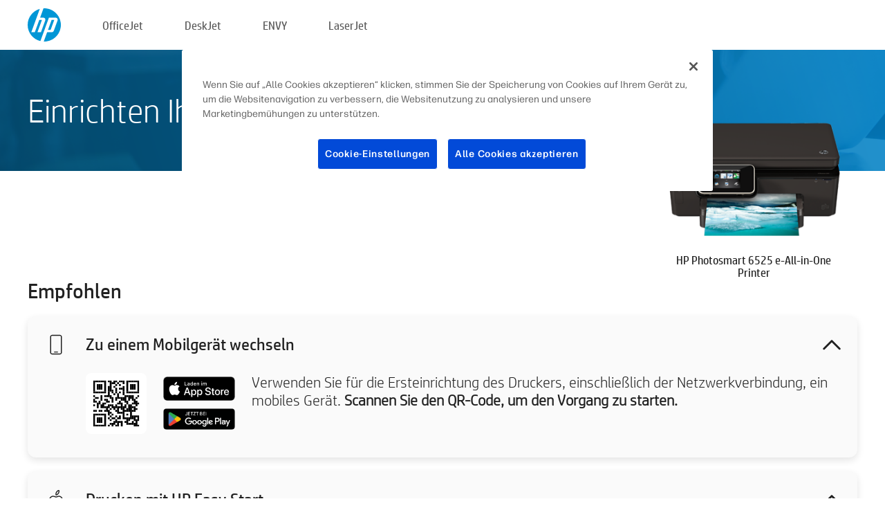

--- FILE ---
content_type: text/html;charset=UTF-8
request_url: https://www.123.hp.com/de/de/devices/ps6525;jsessionid=42B3673741BD6A939E6B1CD54B17913C;jsessionid=66C7B2DD0423F0464ED541F1DCFA4B2A;jsessionid=665A47B83B5F70973DE2661C4AC4716A;jsessionid=7980654F93EAABF3C9168FF4411A3E86;jsessionid=FF905D43E6666B3ED5FC652F5313A666;jsessionid=8229A612BA0D00CFC1BA5AD550E22239;jsessionid=7A9AEE24DFC941F4B240C03F94887667
body_size: 6566
content:
<!doctype html>
<html
  country="DE" lang="de" dir="ltr"
>
  <head>
    
    <meta content="IE=edge" http-equiv="X-UA-Compatible" />
    <meta content="hpi" name="company_code" />
    <meta content="IPG" name="bu" />
    <meta content="text/html; charset=UTF-8" http-equiv="Content-Type" />
    <!-- <meta content="Welcome to the simplest way to setup your printer from a computer or mobile device. Easily download software, connect to a network, and print across devices." name="description" /> -->
    <meta name="description" content="Willkommen auf der offiziellen HP® Website zum Einrichten Ihres Druckers.  Laden Sie als Erstes die Software für Ihren neuen Drucker herunter.  Danach können Sie den Drucker mit einem Netzwerk verbinden und geräteübergreifend drucken." />
    <meta content="hpexpnontridion" name="hp_design_version" />
    <meta
      content="hp drivers, hp driver, hp downloads, hp download drivers, hp printer drivers, hp printers drivers, hp scanner drivers, hp printer driver, hp print drivers, hp printer drivers download"
      name="keywords"
    />
    <meta content="support.drivers" name="lifecycle" />
    <meta content="Solutions" name="page_content" />
    <meta content="follow, index" name="robots" />
    <meta content="Segment Neutral" name="segment" />
    <meta name="target_country" content="de" />
    <meta content=" R11849 " name="web_section_id" />
    <meta content="True" name="HandheldFriendly" />
    <meta content="width=device-width, initial-scale=1.0" name="viewport" />

    <!-- CSS  -->
    <link media="screen" rel="stylesheet" href="/resources/assets/css/page/123fontstyles.css" />
    <link media="screen" rel="stylesheet" href="/resources/assets/dist/application.min.css" />
    <link rel="stylesheet" href="/resources/assets/css/vendor/jquery.typeahead.min.css" type="text/css" />

    <!--  JavaScript -->
    <script src="/resources/assets/js/vendor/jquery/jquery-3.7.1.min.js"></script>

    <script defer="defer" src="/resources/assets/js/vendor/jquery/can.jquery.min.js" type="text/javascript"></script>

    <script async src="//www.hp.com/cma/ng/lib/exceptions/privacy-banner.js"></script>
    <script defer="defer" src="/resources/assets/js/page/tooltipster.main.min.js" type="text/javascript"></script>
    <script
      defer="defer"
      src="/resources/assets/js/page/tooltipster.bundle.min.js"
      type="text/javascript"
    ></script>
    <script defer="defer" src="https://www8.hp.com/caas/header-footer/de/de/default/latest.r?contentType=js&amp;hide_country_selector=true" type="text/javascript"></script>
    <script defer="defer" src="/resources/assets/js/vendor/base.min.js" type="text/javascript"></script>
    <script defer="defer" src="/resources/assets/dist/application.min.js" type="text/javascript"></script>

    <script type="text/javascript">
      //UDL Analytics - GTM tag
      (function (w, d, s, l, i) {
        w[l] = w[l] || [];
        w[l].push({
          "gtm.start": new Date().getTime(),
          event: "gtm.js",
        });
        var f = d.getElementsByTagName(s)[0],
          j = d.createElement(s),
          dl = l != "dataLayer" ? "&amp;l=" + l : "";
        j.async = true;
        j.src = "https://www.googletagmanager.com/gtm.js?id=" + i + dl;
        f.parentNode.insertBefore(j, f);
      })(window, document, "script", "dataLayer", "GTM-MZXB4R4");
    </script>
  
    <title>123.hp.com - HP Photosmart 6525 e-All-in-One Printer HP Smart</title>
    <link rel="stylesheet" href="/resources/assets/css/page/flex-design.css" type="text/css" />
    <link rel="stylesheet" href="/resources/assets/css/page/desktop-hp+-windows.css" type="text/css" />
    <link rel="stylesheet" href="/resources/assets/css/page/swls-delay.css" type="text/css" />
    <link rel="stylesheet" href="/resources/assets/css/page/desktop-unified.css" type="text/css" />
    <script defer="defer" src="/resources/assets/js/page/common.js" type="text/javascript"></script>
    <script defer="defer" src="/resources/assets/js/page/flex-design.js" type="text/javascript"></script>
    <script
      defer="defer"
      src="/resources/assets/js/page/desktop-offline-driver.js"
      type="text/javascript"
    ></script>
    <script defer="defer" src="/resources/assets/js/page/desktop-hp+-windows.js" type="text/javascript"></script>
    <script defer="defer" src="/resources/assets/js/page/desktop-unified.js" type="text/javascript"></script>
    <script src="https://cdn.optimizely.com/js/11773710518.js"></script>
    <script type="text/javascript">
      /*<![CDATA[*/
      var printerTroubleshootUrl = "https:\/\/support.hp.com\/printer-setup";
      var printerVideoUrl = "https:\/\/support.hp.com";
      var airPrintSupportUrl = "https:\/\/support.hp.com\/document\/ish_1946968-1947068-16";
      var macVersionSupportUrl = "https:\/\/support.apple.com\/109033";
      var appStoreUrl = "macappstore:\/\/apps.apple.com\/us\/app\/hp-smart\/id1474276998?mt=12";
      var osType = "os x";
      var printerSetupUrl = "https:\/\/support.hp.com\/de-de\/printer-setup";
      var deviceId = "ps6525";
      var deviceName = "HP Photosmart 6525 e-All-in-One Printer";
      var goToHpUrl = "https:\/\/h20180.www2.hp.com\/apps\/Nav?h_product=known\u0026h_client=S-A-10020-1\u0026h_lang=de\u0026h_cc=de\u0026h_pagetype=s-002";
      var localePath = "\/de\/de";
      /*]]>*/
    </script>
    <script type="text/javascript">
      var pageName = "desktop-unified";
      if (deviceId !== "") {
        pageName = pageName + "_" + deviceId.toLowerCase();
      }

      dataLayer.push({
        event: "e_pageView",
        pageNameL5: pageName,
      });
    </script>
  </head>
  <body>
    <div
      class="header-123"
      id="header-123"
    >
      <div class="header-container">
        <div class="hp-logo">
          <a
            href="/de/de/"
            title="123.hp.com – Druckereinrichtung über die offizielle HP® Website"
          >
            <img alt="123.hp.com – Druckereinrichtung über die offizielle HP® Website" src="/resources/assets/img/hp-logo.svg" />
          </a>
        </div>
        <ul class="header-menu">
          <li>
            <a href="/de/de/printers/officejet"
              >OfficeJet</a
            >
          </li>
          <li>
            <a href="/de/de/printers/deskjet"
              >DeskJet</a
            >
          </li>
          <li>
            <a href="/de/de/printers/envy">ENVY</a>
          </li>
          <li>
            <a href="/de/de/printers/laserjet"
              >LaserJet</a
            >
          </li>
        </ul>
      </div>
    </div>
    <div>
      <input id="supportUrl" value="https://h20180.www2.hp.com/apps/Nav?h_product=5271612&amp;h_client=S-A-10020-1&amp;h_lang=de&amp;h_cc=de&amp;h_pagetype=s-002" type="hidden" />
      <input id="languageDirection" value="ltr" type="hidden" />
      <input id="lang" value="de" type="hidden" />
      <input id="hpContact" value="" type="hidden" />
    </div>
    <div id="one23-overlay"></div>
    <main class="vertical">
      <div class="horizontal centered standard-bg">
        <div class="main-content horizontal grow space-between">
          <div class="page-header vertical centered">
            <div>Einrichten Ihres neuen HP Druckers</div>
          </div>
          
        </div>
      </div>
      <div class="hpplus-bg-white horizontal centered">
        <div class="main-content vertical">
          <div class="vertical side-images">
            <div class="printer-container">
              
              <img
                alt="printer"
                class="printer-image"
                src="/resources/printer_images/PS6525/290x245.png"
              />
              <div class="printer-title">HP Photosmart 6525 e-All-in-One Printer</div>
            </div>
          </div>
          <div class="vertical ie-wrap-fix">
            <div class="install-list">
              <div class="list-header">Empfohlen</div>
              
              
              <div class="list-item vertical" id="mobile-card">
                <div class="list-header arrow-header open">
                  <div class="list-header-left">
                    <div class="list-header-icon img-container icon-thin">
                      <img src="/resources/assets/img/mobile.svg" />
                    </div>
                    <div>Zu einem Mobilgerät wechseln</div>
                  </div>
                  <div class="list-header-right">
                    <img src="/resources/assets/img/chevron_down_black.svg" />
                  </div>
                </div>
                <div class="list-content horizontal open">
                  <div class="horizontal">
                    <div class="bordered-qr-code img-container">
                      <img src="/resources/assets/img/123_qr_code.svg" />
                    </div>
                    <div class="vertical appstore-images space-around" id="app-store-images">
                      <img alt="Mac" id="macBadge" src="/resources/assets/img/app_store/ios/de.svg" />
                      <img alt="Android" id="androidBadge" src="/resources/assets/img/app_store/android/de.png" />
                    </div>
                  </div>
                  <div class="vertical ie-wrap-fix">
                    <div class="text-main">Verwenden Sie für die Ersteinrichtung des Druckers, einschließlich der Netzwerkverbindung, ein mobiles Gerät. <b>Scannen Sie den QR-Code, um den Vorgang zu starten.</b></div>
                  </div>
                </div>
              </div>
              <div class="list-item vertical" id="easystart-card">
                <div class="list-header arrow-header open">
                  <div class="list-header-left">
                    <div class="list-header-icon img-container icon-thin">
                      <img src="/resources/assets/img/apple.svg" />
                    </div>
                    <div>Drucken mit HP Easy Start</div>
                  </div>
                  <div class="list-header-right">
                    <img src="/resources/assets/img/chevron_down_black.svg" />
                  </div>
                </div>
                <div class="list-content vertical open">
                  <div>
                    <button
                      class="btn btn-blue"
                      id="easystart-download"
                    >HP Easy Start installieren</button>
                  </div>
                  <div class="text-main">HP Easy Start verbindet den Drucker mit Ihrem Computer, installiert die Druckertreiber und richtet die Scanfunktionen ein (falls vorhanden).</div>
                </div>
              </div>
              
            </div>
            <div class="support-list">
              <div class="support-item troubleshoot">
                <div class="support-header horizontal support-header-printer">
                  <div class="support-header-icon">
                    <img src="/resources/assets/img/support_icon_printer.svg" />
                  </div>
                  <div class="support-note">Benötigen Sie Hilfe bei der Problembehandlung während der Druckereinrichtung?<br> <a id="printer-troubleshoot-url">Einrichtungsprobleme lösen</a></div>
                </div>
              </div>
              <div class="support-item video">
                <div class="support-header horizontal support-header-printer">
                  <div class="support-header-icon">
                    <img src="/resources/assets/img/support_icon_video.svg" />
                  </div>
                  <div class="support-note">Weitere Informationen und Videos zur Einrichtung finden Sie hier:<br> <a id="printer-setup-url">HP Support-Website besuchen</a></div>
                </div>
              </div>
            </div>
          </div>
          <div id="country-selector-container">
      <div
        id="country-selector"
      >
        <i
          id="tooltip-image"
          class="sprite-sheet-flags sprite-flag sprite-flag-de"
        ></i>
        <a class="tooltip country-tooltip" id="tooltip-text">Deutschland</a>
        <div class="down-tooltip" id="country-selector-tooltip" style="left: 0px; bottom: 35px; display: none">
          <div id="supported-countries">
      <div>
        <div>
          <div class="country-selector-header">Wählen Sie Ihren Standort/Ihre Sprache aus</div>
          <table class="country-selector-table">
            <!-- Row 1 -->
            <tr>
              <td id="country-item">
      <div>
        <i
          class="sprite-sheet-flags sprite-flag sprite-flag-au"
        ></i>
        <a
          href="/au/en/devices/ps6525;jsessionid=42B3673741BD6A939E6B1CD54B17913C;jsessionid=66C7B2DD0423F0464ED541F1DCFA4B2A;jsessionid=665A47B83B5F70973DE2661C4AC4716A;jsessionid=7980654F93EAABF3C9168FF4411A3E86;jsessionid=FF905D43E6666B3ED5FC652F5313A666;jsessionid=8229A612BA0D00CFC1BA5AD550E22239;jsessionid=7A9AEE24DFC941F4B240C03F94887667"
          id="au_en"
        >Australia</a>
      </div>
    </td>
              <td id="country-item">
      <div>
        <i
          class="sprite-sheet-flags sprite-flag sprite-flag-in"
        ></i>
        <a
          href="/in/en/devices/ps6525;jsessionid=42B3673741BD6A939E6B1CD54B17913C;jsessionid=66C7B2DD0423F0464ED541F1DCFA4B2A;jsessionid=665A47B83B5F70973DE2661C4AC4716A;jsessionid=7980654F93EAABF3C9168FF4411A3E86;jsessionid=FF905D43E6666B3ED5FC652F5313A666;jsessionid=8229A612BA0D00CFC1BA5AD550E22239;jsessionid=7A9AEE24DFC941F4B240C03F94887667"
          id="in_en"
        >India</a>
      </div>
    </td>
              <td id="country-item">
      <div>
        <i
          class="sprite-sheet-flags sprite-flag sprite-flag-pl"
        ></i>
        <a
          href="/pl/pl/devices/ps6525;jsessionid=42B3673741BD6A939E6B1CD54B17913C;jsessionid=66C7B2DD0423F0464ED541F1DCFA4B2A;jsessionid=665A47B83B5F70973DE2661C4AC4716A;jsessionid=7980654F93EAABF3C9168FF4411A3E86;jsessionid=FF905D43E6666B3ED5FC652F5313A666;jsessionid=8229A612BA0D00CFC1BA5AD550E22239;jsessionid=7A9AEE24DFC941F4B240C03F94887667"
          id="pl_pl"
        >Polska</a>
      </div>
    </td>
              <td id="country-item">
      <div>
        <i
          class="sprite-sheet-flags sprite-flag sprite-flag-us"
        ></i>
        <a
          href="/us/en/devices/ps6525;jsessionid=42B3673741BD6A939E6B1CD54B17913C;jsessionid=66C7B2DD0423F0464ED541F1DCFA4B2A;jsessionid=665A47B83B5F70973DE2661C4AC4716A;jsessionid=7980654F93EAABF3C9168FF4411A3E86;jsessionid=FF905D43E6666B3ED5FC652F5313A666;jsessionid=8229A612BA0D00CFC1BA5AD550E22239;jsessionid=7A9AEE24DFC941F4B240C03F94887667"
          id="us_en"
        >United States</a>
      </div>
    </td>
            </tr>

            <!-- Row 2 -->
            <tr>
              <td id="country-item">
      <div>
        <i
          class="sprite-sheet-flags sprite-flag sprite-flag-at"
        ></i>
        <a
          href="/at/de/devices/ps6525;jsessionid=42B3673741BD6A939E6B1CD54B17913C;jsessionid=66C7B2DD0423F0464ED541F1DCFA4B2A;jsessionid=665A47B83B5F70973DE2661C4AC4716A;jsessionid=7980654F93EAABF3C9168FF4411A3E86;jsessionid=FF905D43E6666B3ED5FC652F5313A666;jsessionid=8229A612BA0D00CFC1BA5AD550E22239;jsessionid=7A9AEE24DFC941F4B240C03F94887667"
          id="at_de"
        >Austria</a>
      </div>
    </td>
              <td id="country-item">
      <div>
        <i
          class="sprite-sheet-flags sprite-flag sprite-flag-ie"
        ></i>
        <a
          href="/ie/en/devices/ps6525;jsessionid=42B3673741BD6A939E6B1CD54B17913C;jsessionid=66C7B2DD0423F0464ED541F1DCFA4B2A;jsessionid=665A47B83B5F70973DE2661C4AC4716A;jsessionid=7980654F93EAABF3C9168FF4411A3E86;jsessionid=FF905D43E6666B3ED5FC652F5313A666;jsessionid=8229A612BA0D00CFC1BA5AD550E22239;jsessionid=7A9AEE24DFC941F4B240C03F94887667"
          id="ie_en"
        >Ireland</a>
      </div>
    </td>
              <td id="country-item">
      <div>
        <i
          class="sprite-sheet-flags sprite-flag sprite-flag-pt"
        ></i>
        <a
          href="/pt/pt/devices/ps6525;jsessionid=42B3673741BD6A939E6B1CD54B17913C;jsessionid=66C7B2DD0423F0464ED541F1DCFA4B2A;jsessionid=665A47B83B5F70973DE2661C4AC4716A;jsessionid=7980654F93EAABF3C9168FF4411A3E86;jsessionid=FF905D43E6666B3ED5FC652F5313A666;jsessionid=8229A612BA0D00CFC1BA5AD550E22239;jsessionid=7A9AEE24DFC941F4B240C03F94887667"
          id="pt_pt"
        >Portugal</a>
      </div>
    </td>
              <td id="country-item">
      <div>
        <i
          class="sprite-sheet-flags sprite-flag sprite-flag-bg"
        ></i>
        <a
          href="/bg/bg/devices/ps6525;jsessionid=42B3673741BD6A939E6B1CD54B17913C;jsessionid=66C7B2DD0423F0464ED541F1DCFA4B2A;jsessionid=665A47B83B5F70973DE2661C4AC4716A;jsessionid=7980654F93EAABF3C9168FF4411A3E86;jsessionid=FF905D43E6666B3ED5FC652F5313A666;jsessionid=8229A612BA0D00CFC1BA5AD550E22239;jsessionid=7A9AEE24DFC941F4B240C03F94887667"
          id="bg_bg"
        >България</a>
      </div>
    </td>
            </tr>

            <!-- Row 3 -->
            <tr>
              <td id="country-item">
      <div>
        <i
          class="sprite-sheet-flags sprite-flag sprite-flag-be"
        ></i>
        <a
          href="/be/nl/devices/ps6525;jsessionid=42B3673741BD6A939E6B1CD54B17913C;jsessionid=66C7B2DD0423F0464ED541F1DCFA4B2A;jsessionid=665A47B83B5F70973DE2661C4AC4716A;jsessionid=7980654F93EAABF3C9168FF4411A3E86;jsessionid=FF905D43E6666B3ED5FC652F5313A666;jsessionid=8229A612BA0D00CFC1BA5AD550E22239;jsessionid=7A9AEE24DFC941F4B240C03F94887667"
          id="be_nl"
        >België</a>
      </div>
    </td>
              <td id="country-item">
      <div>
        <i
          class="sprite-sheet-flags sprite-flag sprite-flag-it"
        ></i>
        <a
          href="/it/it/devices/ps6525;jsessionid=42B3673741BD6A939E6B1CD54B17913C;jsessionid=66C7B2DD0423F0464ED541F1DCFA4B2A;jsessionid=665A47B83B5F70973DE2661C4AC4716A;jsessionid=7980654F93EAABF3C9168FF4411A3E86;jsessionid=FF905D43E6666B3ED5FC652F5313A666;jsessionid=8229A612BA0D00CFC1BA5AD550E22239;jsessionid=7A9AEE24DFC941F4B240C03F94887667"
          id="it_it"
        >Italia</a>
      </div>
    </td>
              <td id="country-item">
      <div>
        <i
          class="sprite-sheet-flags sprite-flag sprite-flag-pr"
        ></i>
        <a
          href="/pr/en/devices/ps6525;jsessionid=42B3673741BD6A939E6B1CD54B17913C;jsessionid=66C7B2DD0423F0464ED541F1DCFA4B2A;jsessionid=665A47B83B5F70973DE2661C4AC4716A;jsessionid=7980654F93EAABF3C9168FF4411A3E86;jsessionid=FF905D43E6666B3ED5FC652F5313A666;jsessionid=8229A612BA0D00CFC1BA5AD550E22239;jsessionid=7A9AEE24DFC941F4B240C03F94887667"
          id="pr_en"
        >Puerto Rico</a>
      </div>
    </td>
              <td id="country-item">
      <div>
        <i
          class="sprite-sheet-flags sprite-flag sprite-flag-gr"
        ></i>
        <a
          href="/gr/el/devices/ps6525;jsessionid=42B3673741BD6A939E6B1CD54B17913C;jsessionid=66C7B2DD0423F0464ED541F1DCFA4B2A;jsessionid=665A47B83B5F70973DE2661C4AC4716A;jsessionid=7980654F93EAABF3C9168FF4411A3E86;jsessionid=FF905D43E6666B3ED5FC652F5313A666;jsessionid=8229A612BA0D00CFC1BA5AD550E22239;jsessionid=7A9AEE24DFC941F4B240C03F94887667"
          id="gr_el"
        >Ελλάδα</a>
      </div>
    </td>
            </tr>

            <!-- Row 4 -->
            <tr>
              <td id="country-item">
      <div>
        <i
          class="sprite-sheet-flags sprite-flag sprite-flag-be"
        ></i>
        <a
          href="/be/fr/devices/ps6525;jsessionid=42B3673741BD6A939E6B1CD54B17913C;jsessionid=66C7B2DD0423F0464ED541F1DCFA4B2A;jsessionid=665A47B83B5F70973DE2661C4AC4716A;jsessionid=7980654F93EAABF3C9168FF4411A3E86;jsessionid=FF905D43E6666B3ED5FC652F5313A666;jsessionid=8229A612BA0D00CFC1BA5AD550E22239;jsessionid=7A9AEE24DFC941F4B240C03F94887667"
          id="be_fr"
        >Belgique</a>
      </div>
    </td>
              <td id="country-item">
      <div>
        <i
          class="sprite-sheet-flags sprite-flag sprite-flag-lv"
        ></i>
        <a
          href="/lv/lv/devices/ps6525;jsessionid=42B3673741BD6A939E6B1CD54B17913C;jsessionid=66C7B2DD0423F0464ED541F1DCFA4B2A;jsessionid=665A47B83B5F70973DE2661C4AC4716A;jsessionid=7980654F93EAABF3C9168FF4411A3E86;jsessionid=FF905D43E6666B3ED5FC652F5313A666;jsessionid=8229A612BA0D00CFC1BA5AD550E22239;jsessionid=7A9AEE24DFC941F4B240C03F94887667"
          id="lv_lv"
        >Latvija</a>
      </div>
    </td>
              <td id="country-item">
      <div>
        <i
          class="sprite-sheet-flags sprite-flag sprite-flag-ro"
        ></i>
        <a
          href="/ro/ro/devices/ps6525;jsessionid=42B3673741BD6A939E6B1CD54B17913C;jsessionid=66C7B2DD0423F0464ED541F1DCFA4B2A;jsessionid=665A47B83B5F70973DE2661C4AC4716A;jsessionid=7980654F93EAABF3C9168FF4411A3E86;jsessionid=FF905D43E6666B3ED5FC652F5313A666;jsessionid=8229A612BA0D00CFC1BA5AD550E22239;jsessionid=7A9AEE24DFC941F4B240C03F94887667"
          id="ro_ro"
        >România</a>
      </div>
    </td>
              <td id="country-item">
      <div>
        <i
          class="sprite-sheet-flags sprite-flag sprite-flag-cy"
        ></i>
        <a
          href="/cy/el/devices/ps6525;jsessionid=42B3673741BD6A939E6B1CD54B17913C;jsessionid=66C7B2DD0423F0464ED541F1DCFA4B2A;jsessionid=665A47B83B5F70973DE2661C4AC4716A;jsessionid=7980654F93EAABF3C9168FF4411A3E86;jsessionid=FF905D43E6666B3ED5FC652F5313A666;jsessionid=8229A612BA0D00CFC1BA5AD550E22239;jsessionid=7A9AEE24DFC941F4B240C03F94887667"
          id="cy_el"
        >Κύπρος</a>
      </div>
    </td>
            </tr>

            <!-- Row 5 -->
            <tr>
              <td id="country-item">
      <div>
        <i
          class="sprite-sheet-flags sprite-flag sprite-flag-br"
        ></i>
        <a
          href="/br/pt/devices/ps6525;jsessionid=42B3673741BD6A939E6B1CD54B17913C;jsessionid=66C7B2DD0423F0464ED541F1DCFA4B2A;jsessionid=665A47B83B5F70973DE2661C4AC4716A;jsessionid=7980654F93EAABF3C9168FF4411A3E86;jsessionid=FF905D43E6666B3ED5FC652F5313A666;jsessionid=8229A612BA0D00CFC1BA5AD550E22239;jsessionid=7A9AEE24DFC941F4B240C03F94887667"
          id="br_pt"
        >Brasil</a>
      </div>
    </td>
              <td id="country-item">
      <div>
        <i
          class="sprite-sheet-flags sprite-flag sprite-flag-lt"
        ></i>
        <a
          href="/lt/lt/devices/ps6525;jsessionid=42B3673741BD6A939E6B1CD54B17913C;jsessionid=66C7B2DD0423F0464ED541F1DCFA4B2A;jsessionid=665A47B83B5F70973DE2661C4AC4716A;jsessionid=7980654F93EAABF3C9168FF4411A3E86;jsessionid=FF905D43E6666B3ED5FC652F5313A666;jsessionid=8229A612BA0D00CFC1BA5AD550E22239;jsessionid=7A9AEE24DFC941F4B240C03F94887667"
          id="lt_lt"
        >Lietuva</a>
      </div>
    </td>
              <td id="country-item">
      <div>
        <i
          class="sprite-sheet-flags sprite-flag sprite-flag-ch"
        ></i>
        <a
          href="/ch/de/devices/ps6525;jsessionid=42B3673741BD6A939E6B1CD54B17913C;jsessionid=66C7B2DD0423F0464ED541F1DCFA4B2A;jsessionid=665A47B83B5F70973DE2661C4AC4716A;jsessionid=7980654F93EAABF3C9168FF4411A3E86;jsessionid=FF905D43E6666B3ED5FC652F5313A666;jsessionid=8229A612BA0D00CFC1BA5AD550E22239;jsessionid=7A9AEE24DFC941F4B240C03F94887667"
          id="ch_de"
        >Schweiz</a>
      </div>
    </td>
              <td id="country-item">
      <div>
        <i
          class="sprite-sheet-flags sprite-flag sprite-flag-ru"
        ></i>
        <a
          href="/ru/ru/devices/ps6525;jsessionid=42B3673741BD6A939E6B1CD54B17913C;jsessionid=66C7B2DD0423F0464ED541F1DCFA4B2A;jsessionid=665A47B83B5F70973DE2661C4AC4716A;jsessionid=7980654F93EAABF3C9168FF4411A3E86;jsessionid=FF905D43E6666B3ED5FC652F5313A666;jsessionid=8229A612BA0D00CFC1BA5AD550E22239;jsessionid=7A9AEE24DFC941F4B240C03F94887667"
          id="ru_ru"
        >Россия</a>
      </div>
    </td>
            </tr>

            <!-- Row 6 -->
            <tr>
              <td id="country-item">
      <div>
        <i
          class="sprite-sheet-flags sprite-flag sprite-flag-ca"
        ></i>
        <a
          href="/ca/en/devices/ps6525;jsessionid=42B3673741BD6A939E6B1CD54B17913C;jsessionid=66C7B2DD0423F0464ED541F1DCFA4B2A;jsessionid=665A47B83B5F70973DE2661C4AC4716A;jsessionid=7980654F93EAABF3C9168FF4411A3E86;jsessionid=FF905D43E6666B3ED5FC652F5313A666;jsessionid=8229A612BA0D00CFC1BA5AD550E22239;jsessionid=7A9AEE24DFC941F4B240C03F94887667"
          id="ca_en"
        >Canada</a>
      </div>
    </td>
              <td id="country-item">
      <div>
        <i
          class="sprite-sheet-flags sprite-flag sprite-flag-lu"
        ></i>
        <a
          href="/lu/fr/devices/ps6525;jsessionid=42B3673741BD6A939E6B1CD54B17913C;jsessionid=66C7B2DD0423F0464ED541F1DCFA4B2A;jsessionid=665A47B83B5F70973DE2661C4AC4716A;jsessionid=7980654F93EAABF3C9168FF4411A3E86;jsessionid=FF905D43E6666B3ED5FC652F5313A666;jsessionid=8229A612BA0D00CFC1BA5AD550E22239;jsessionid=7A9AEE24DFC941F4B240C03F94887667"
          id="lu_fr"
        >Luxembourg</a>
      </div>
    </td>
              <td id="country-item">
      <div>
        <i
          class="sprite-sheet-flags sprite-flag sprite-flag-si"
        ></i>
        <a
          href="/si/sl/devices/ps6525;jsessionid=42B3673741BD6A939E6B1CD54B17913C;jsessionid=66C7B2DD0423F0464ED541F1DCFA4B2A;jsessionid=665A47B83B5F70973DE2661C4AC4716A;jsessionid=7980654F93EAABF3C9168FF4411A3E86;jsessionid=FF905D43E6666B3ED5FC652F5313A666;jsessionid=8229A612BA0D00CFC1BA5AD550E22239;jsessionid=7A9AEE24DFC941F4B240C03F94887667"
          id="si_sl"
        >Slovenija</a>
      </div>
    </td>
              <td id="country-item">
      <div>
        <i
          class="sprite-sheet-flags sprite-flag sprite-flag-il"
        ></i>
        <a
          href="/il/he/devices/ps6525;jsessionid=42B3673741BD6A939E6B1CD54B17913C;jsessionid=66C7B2DD0423F0464ED541F1DCFA4B2A;jsessionid=665A47B83B5F70973DE2661C4AC4716A;jsessionid=7980654F93EAABF3C9168FF4411A3E86;jsessionid=FF905D43E6666B3ED5FC652F5313A666;jsessionid=8229A612BA0D00CFC1BA5AD550E22239;jsessionid=7A9AEE24DFC941F4B240C03F94887667"
          id="il_he"
        >עברית</a>
      </div>
    </td>
            </tr>

            <!-- Row 7 -->
            <tr>
              <td id="country-item">
      <div>
        <i
          class="sprite-sheet-flags sprite-flag sprite-flag-ca"
        ></i>
        <a
          href="/ca/fr/devices/ps6525;jsessionid=42B3673741BD6A939E6B1CD54B17913C;jsessionid=66C7B2DD0423F0464ED541F1DCFA4B2A;jsessionid=665A47B83B5F70973DE2661C4AC4716A;jsessionid=7980654F93EAABF3C9168FF4411A3E86;jsessionid=FF905D43E6666B3ED5FC652F5313A666;jsessionid=8229A612BA0D00CFC1BA5AD550E22239;jsessionid=7A9AEE24DFC941F4B240C03F94887667"
          id="ca_fr"
        >Canada - Français</a>
      </div>
    </td>
              <td id="country-item">
      <div>
        <i
          class="sprite-sheet-flags sprite-flag sprite-flag-hu"
        ></i>
        <a
          href="/hu/hu/devices/ps6525;jsessionid=42B3673741BD6A939E6B1CD54B17913C;jsessionid=66C7B2DD0423F0464ED541F1DCFA4B2A;jsessionid=665A47B83B5F70973DE2661C4AC4716A;jsessionid=7980654F93EAABF3C9168FF4411A3E86;jsessionid=FF905D43E6666B3ED5FC652F5313A666;jsessionid=8229A612BA0D00CFC1BA5AD550E22239;jsessionid=7A9AEE24DFC941F4B240C03F94887667"
          id="hu_hu"
        >Magyarország</a>
      </div>
    </td>
              <td id="country-item">
      <div>
        <i
          class="sprite-sheet-flags sprite-flag sprite-flag-sk"
        ></i>
        <a
          href="/sk/sk/devices/ps6525;jsessionid=42B3673741BD6A939E6B1CD54B17913C;jsessionid=66C7B2DD0423F0464ED541F1DCFA4B2A;jsessionid=665A47B83B5F70973DE2661C4AC4716A;jsessionid=7980654F93EAABF3C9168FF4411A3E86;jsessionid=FF905D43E6666B3ED5FC652F5313A666;jsessionid=8229A612BA0D00CFC1BA5AD550E22239;jsessionid=7A9AEE24DFC941F4B240C03F94887667"
          id="sk_sk"
        >Slovensko</a>
      </div>
    </td>
              <td id="country-item">
      <div>
        <i
          class="sprite-sheet-flags sprite-flag sprite-flag-ae"
        ></i>
        <a
          href="/ae/ar/devices/ps6525;jsessionid=42B3673741BD6A939E6B1CD54B17913C;jsessionid=66C7B2DD0423F0464ED541F1DCFA4B2A;jsessionid=665A47B83B5F70973DE2661C4AC4716A;jsessionid=7980654F93EAABF3C9168FF4411A3E86;jsessionid=FF905D43E6666B3ED5FC652F5313A666;jsessionid=8229A612BA0D00CFC1BA5AD550E22239;jsessionid=7A9AEE24DFC941F4B240C03F94887667"
          id="ae_ar"
        >الشرق الأوسط</a>
      </div>
    </td>
            </tr>

            <!-- Row 8 -->
            <tr>
              <td id="country-item">
      <div>
        <i
          class="sprite-sheet-flags sprite-flag sprite-flag-cz"
        ></i>
        <a
          href="/cz/cs/devices/ps6525;jsessionid=42B3673741BD6A939E6B1CD54B17913C;jsessionid=66C7B2DD0423F0464ED541F1DCFA4B2A;jsessionid=665A47B83B5F70973DE2661C4AC4716A;jsessionid=7980654F93EAABF3C9168FF4411A3E86;jsessionid=FF905D43E6666B3ED5FC652F5313A666;jsessionid=8229A612BA0D00CFC1BA5AD550E22239;jsessionid=7A9AEE24DFC941F4B240C03F94887667"
          id="cz_cs"
        >Česká republika</a>
      </div>
    </td>
              <td id="country-item">
      <div>
        <i
          class="sprite-sheet-flags sprite-flag sprite-flag-mt"
        ></i>
        <a
          href="/mt/en/devices/ps6525;jsessionid=42B3673741BD6A939E6B1CD54B17913C;jsessionid=66C7B2DD0423F0464ED541F1DCFA4B2A;jsessionid=665A47B83B5F70973DE2661C4AC4716A;jsessionid=7980654F93EAABF3C9168FF4411A3E86;jsessionid=FF905D43E6666B3ED5FC652F5313A666;jsessionid=8229A612BA0D00CFC1BA5AD550E22239;jsessionid=7A9AEE24DFC941F4B240C03F94887667"
          id="mt_en"
        >Malta</a>
      </div>
    </td>
              <td id="country-item">
      <div>
        <i
          class="sprite-sheet-flags sprite-flag sprite-flag-ch"
        ></i>
        <a
          href="/ch/fr/devices/ps6525;jsessionid=42B3673741BD6A939E6B1CD54B17913C;jsessionid=66C7B2DD0423F0464ED541F1DCFA4B2A;jsessionid=665A47B83B5F70973DE2661C4AC4716A;jsessionid=7980654F93EAABF3C9168FF4411A3E86;jsessionid=FF905D43E6666B3ED5FC652F5313A666;jsessionid=8229A612BA0D00CFC1BA5AD550E22239;jsessionid=7A9AEE24DFC941F4B240C03F94887667"
          id="ch_fr"
        >Suisse</a>
      </div>
    </td>
              <td id="country-item">
      <div>
        <i
          class="sprite-sheet-flags sprite-flag sprite-flag-sa"
        ></i>
        <a
          href="/sa/ar/devices/ps6525;jsessionid=42B3673741BD6A939E6B1CD54B17913C;jsessionid=66C7B2DD0423F0464ED541F1DCFA4B2A;jsessionid=665A47B83B5F70973DE2661C4AC4716A;jsessionid=7980654F93EAABF3C9168FF4411A3E86;jsessionid=FF905D43E6666B3ED5FC652F5313A666;jsessionid=8229A612BA0D00CFC1BA5AD550E22239;jsessionid=7A9AEE24DFC941F4B240C03F94887667"
          id="sa_ar"
        >المملكة العربية السعودية</a>
      </div>
    </td>
            </tr>

            <!-- Row 9 -->
            <tr>
              <td id="country-item">
      <div>
        <i
          class="sprite-sheet-flags sprite-flag sprite-flag-dk"
        ></i>
        <a
          href="/dk/da/devices/ps6525;jsessionid=42B3673741BD6A939E6B1CD54B17913C;jsessionid=66C7B2DD0423F0464ED541F1DCFA4B2A;jsessionid=665A47B83B5F70973DE2661C4AC4716A;jsessionid=7980654F93EAABF3C9168FF4411A3E86;jsessionid=FF905D43E6666B3ED5FC652F5313A666;jsessionid=8229A612BA0D00CFC1BA5AD550E22239;jsessionid=7A9AEE24DFC941F4B240C03F94887667"
          id="dk_da"
        >Danmark</a>
      </div>
    </td>
              <td id="country-item">
      <div>
        <i
          class="sprite-sheet-flags sprite-flag sprite-flag-mx"
        ></i>
        <a
          href="/mx/es/devices/ps6525;jsessionid=42B3673741BD6A939E6B1CD54B17913C;jsessionid=66C7B2DD0423F0464ED541F1DCFA4B2A;jsessionid=665A47B83B5F70973DE2661C4AC4716A;jsessionid=7980654F93EAABF3C9168FF4411A3E86;jsessionid=FF905D43E6666B3ED5FC652F5313A666;jsessionid=8229A612BA0D00CFC1BA5AD550E22239;jsessionid=7A9AEE24DFC941F4B240C03F94887667"
          id="mx_es"
        >México</a>
      </div>
    </td>
              <td id="country-item">
      <div>
        <i
          class="sprite-sheet-flags sprite-flag sprite-flag-fi"
        ></i>
        <a
          href="/fi/fi/devices/ps6525;jsessionid=42B3673741BD6A939E6B1CD54B17913C;jsessionid=66C7B2DD0423F0464ED541F1DCFA4B2A;jsessionid=665A47B83B5F70973DE2661C4AC4716A;jsessionid=7980654F93EAABF3C9168FF4411A3E86;jsessionid=FF905D43E6666B3ED5FC652F5313A666;jsessionid=8229A612BA0D00CFC1BA5AD550E22239;jsessionid=7A9AEE24DFC941F4B240C03F94887667"
          id="fi_fi"
        >Suomi</a>
      </div>
    </td>
              <td id="country-item">
      <div>
        <i
          class="sprite-sheet-flags sprite-flag sprite-flag-kr"
        ></i>
        <a
          href="/kr/ko/devices/ps6525;jsessionid=42B3673741BD6A939E6B1CD54B17913C;jsessionid=66C7B2DD0423F0464ED541F1DCFA4B2A;jsessionid=665A47B83B5F70973DE2661C4AC4716A;jsessionid=7980654F93EAABF3C9168FF4411A3E86;jsessionid=FF905D43E6666B3ED5FC652F5313A666;jsessionid=8229A612BA0D00CFC1BA5AD550E22239;jsessionid=7A9AEE24DFC941F4B240C03F94887667"
          id="kr_ko"
        >한국</a>
      </div>
    </td>
            </tr>

            <!-- Row 10 -->
            <tr>
              <td id="country-item">
      <div>
        <i
          class="sprite-sheet-flags sprite-flag sprite-flag-de"
        ></i>
        <a
          href="/de/de/devices/ps6525;jsessionid=42B3673741BD6A939E6B1CD54B17913C;jsessionid=66C7B2DD0423F0464ED541F1DCFA4B2A;jsessionid=665A47B83B5F70973DE2661C4AC4716A;jsessionid=7980654F93EAABF3C9168FF4411A3E86;jsessionid=FF905D43E6666B3ED5FC652F5313A666;jsessionid=8229A612BA0D00CFC1BA5AD550E22239;jsessionid=7A9AEE24DFC941F4B240C03F94887667"
          id="de_de"
        >Deutschland</a>
      </div>
    </td>
              <td id="country-item">
      <div>
        <i
          class="sprite-sheet-flags sprite-flag sprite-flag-nl"
        ></i>
        <a
          href="/nl/nl/devices/ps6525;jsessionid=42B3673741BD6A939E6B1CD54B17913C;jsessionid=66C7B2DD0423F0464ED541F1DCFA4B2A;jsessionid=665A47B83B5F70973DE2661C4AC4716A;jsessionid=7980654F93EAABF3C9168FF4411A3E86;jsessionid=FF905D43E6666B3ED5FC652F5313A666;jsessionid=8229A612BA0D00CFC1BA5AD550E22239;jsessionid=7A9AEE24DFC941F4B240C03F94887667"
          id="nl_nl"
        >Nederland</a>
      </div>
    </td>
              <td id="country-item">
      <div>
        <i
          class="sprite-sheet-flags sprite-flag sprite-flag-se"
        ></i>
        <a
          href="/se/sv/devices/ps6525;jsessionid=42B3673741BD6A939E6B1CD54B17913C;jsessionid=66C7B2DD0423F0464ED541F1DCFA4B2A;jsessionid=665A47B83B5F70973DE2661C4AC4716A;jsessionid=7980654F93EAABF3C9168FF4411A3E86;jsessionid=FF905D43E6666B3ED5FC652F5313A666;jsessionid=8229A612BA0D00CFC1BA5AD550E22239;jsessionid=7A9AEE24DFC941F4B240C03F94887667"
          id="se_sv"
        >Sverige</a>
      </div>
    </td>
              <td id="country-item">
      <div>
        <i
          class="sprite-sheet-flags sprite-flag sprite-flag-jp"
        ></i>
        <a
          href="/jp/ja/devices/ps6525;jsessionid=42B3673741BD6A939E6B1CD54B17913C;jsessionid=66C7B2DD0423F0464ED541F1DCFA4B2A;jsessionid=665A47B83B5F70973DE2661C4AC4716A;jsessionid=7980654F93EAABF3C9168FF4411A3E86;jsessionid=FF905D43E6666B3ED5FC652F5313A666;jsessionid=8229A612BA0D00CFC1BA5AD550E22239;jsessionid=7A9AEE24DFC941F4B240C03F94887667"
          id="jp_ja"
        >日本</a>
      </div>
    </td>
            </tr>

            <!-- Row 11 -->
            <tr>
              <td id="country-item">
      <div>
        <i
          class="sprite-sheet-flags sprite-flag sprite-flag-ee"
        ></i>
        <a
          href="/ee/et/devices/ps6525;jsessionid=42B3673741BD6A939E6B1CD54B17913C;jsessionid=66C7B2DD0423F0464ED541F1DCFA4B2A;jsessionid=665A47B83B5F70973DE2661C4AC4716A;jsessionid=7980654F93EAABF3C9168FF4411A3E86;jsessionid=FF905D43E6666B3ED5FC652F5313A666;jsessionid=8229A612BA0D00CFC1BA5AD550E22239;jsessionid=7A9AEE24DFC941F4B240C03F94887667"
          id="ee_et"
        >Eesti</a>
      </div>
    </td>
              <td id="country-item">
      <div>
        <i
          class="sprite-sheet-flags sprite-flag sprite-flag-nz"
        ></i>
        <a
          href="/nz/en/devices/ps6525;jsessionid=42B3673741BD6A939E6B1CD54B17913C;jsessionid=66C7B2DD0423F0464ED541F1DCFA4B2A;jsessionid=665A47B83B5F70973DE2661C4AC4716A;jsessionid=7980654F93EAABF3C9168FF4411A3E86;jsessionid=FF905D43E6666B3ED5FC652F5313A666;jsessionid=8229A612BA0D00CFC1BA5AD550E22239;jsessionid=7A9AEE24DFC941F4B240C03F94887667"
          id="nz_en"
        >New Zealand</a>
      </div>
    </td>
              <td id="country-item">
      <div>
        <i
          class="sprite-sheet-flags sprite-flag sprite-flag-ch"
        ></i>
        <a
          href="/ch/it/devices/ps6525;jsessionid=42B3673741BD6A939E6B1CD54B17913C;jsessionid=66C7B2DD0423F0464ED541F1DCFA4B2A;jsessionid=665A47B83B5F70973DE2661C4AC4716A;jsessionid=7980654F93EAABF3C9168FF4411A3E86;jsessionid=FF905D43E6666B3ED5FC652F5313A666;jsessionid=8229A612BA0D00CFC1BA5AD550E22239;jsessionid=7A9AEE24DFC941F4B240C03F94887667"
          id="ch_it"
        >Svizzera</a>
      </div>
    </td>
              <td id="country-item">
      <div>
        <i
          class="sprite-sheet-flags sprite-flag sprite-flag-cn"
        ></i>
        <a
          href="/cn/zh/devices/ps6525;jsessionid=42B3673741BD6A939E6B1CD54B17913C;jsessionid=66C7B2DD0423F0464ED541F1DCFA4B2A;jsessionid=665A47B83B5F70973DE2661C4AC4716A;jsessionid=7980654F93EAABF3C9168FF4411A3E86;jsessionid=FF905D43E6666B3ED5FC652F5313A666;jsessionid=8229A612BA0D00CFC1BA5AD550E22239;jsessionid=7A9AEE24DFC941F4B240C03F94887667"
          id="cn_zh"
        >中国</a>
      </div>
    </td>
            </tr>

            <!-- Row 12 -->
            <tr>
              <td id="country-item">
      <div>
        <i
          class="sprite-sheet-flags sprite-flag sprite-flag-es"
        ></i>
        <a
          href="/es/es/devices/ps6525;jsessionid=42B3673741BD6A939E6B1CD54B17913C;jsessionid=66C7B2DD0423F0464ED541F1DCFA4B2A;jsessionid=665A47B83B5F70973DE2661C4AC4716A;jsessionid=7980654F93EAABF3C9168FF4411A3E86;jsessionid=FF905D43E6666B3ED5FC652F5313A666;jsessionid=8229A612BA0D00CFC1BA5AD550E22239;jsessionid=7A9AEE24DFC941F4B240C03F94887667"
          id="es_es"
        >España</a>
      </div>
    </td>
              <td id="country-item">
      <div>
        <i
          class="sprite-sheet-flags sprite-flag sprite-flag-no"
        ></i>
        <a
          href="/no/no/devices/ps6525;jsessionid=42B3673741BD6A939E6B1CD54B17913C;jsessionid=66C7B2DD0423F0464ED541F1DCFA4B2A;jsessionid=665A47B83B5F70973DE2661C4AC4716A;jsessionid=7980654F93EAABF3C9168FF4411A3E86;jsessionid=FF905D43E6666B3ED5FC652F5313A666;jsessionid=8229A612BA0D00CFC1BA5AD550E22239;jsessionid=7A9AEE24DFC941F4B240C03F94887667"
          id="no_no"
        >Norge</a>
      </div>
    </td>
              <td id="country-item">
      <div>
        <i
          class="sprite-sheet-flags sprite-flag sprite-flag-tr"
        ></i>
        <a
          href="/tr/tr/devices/ps6525;jsessionid=42B3673741BD6A939E6B1CD54B17913C;jsessionid=66C7B2DD0423F0464ED541F1DCFA4B2A;jsessionid=665A47B83B5F70973DE2661C4AC4716A;jsessionid=7980654F93EAABF3C9168FF4411A3E86;jsessionid=FF905D43E6666B3ED5FC652F5313A666;jsessionid=8229A612BA0D00CFC1BA5AD550E22239;jsessionid=7A9AEE24DFC941F4B240C03F94887667"
          id="tr_tr"
        >Türkiye</a>
      </div>
    </td>
              <td id="country-item">
      <div>
        <i
          class="sprite-sheet-flags sprite-flag sprite-flag-hk"
        ></i>
        <a
          href="/hk/zh/devices/ps6525;jsessionid=42B3673741BD6A939E6B1CD54B17913C;jsessionid=66C7B2DD0423F0464ED541F1DCFA4B2A;jsessionid=665A47B83B5F70973DE2661C4AC4716A;jsessionid=7980654F93EAABF3C9168FF4411A3E86;jsessionid=FF905D43E6666B3ED5FC652F5313A666;jsessionid=8229A612BA0D00CFC1BA5AD550E22239;jsessionid=7A9AEE24DFC941F4B240C03F94887667"
          id="hk_zh"
        >香港特別行政區</a>
      </div>
    </td>
            </tr>
            <!-- Row 13 -->
            <tr>
              <td id="country-item">
      <div>
        <i
          class="sprite-sheet-flags sprite-flag sprite-flag-fr"
        ></i>
        <a
          href="/fr/fr/devices/ps6525;jsessionid=42B3673741BD6A939E6B1CD54B17913C;jsessionid=66C7B2DD0423F0464ED541F1DCFA4B2A;jsessionid=665A47B83B5F70973DE2661C4AC4716A;jsessionid=7980654F93EAABF3C9168FF4411A3E86;jsessionid=FF905D43E6666B3ED5FC652F5313A666;jsessionid=8229A612BA0D00CFC1BA5AD550E22239;jsessionid=7A9AEE24DFC941F4B240C03F94887667"
          id="fr_fr"
        >France</a>
      </div>
    </td>
              <td id="country-item">
      <div>
        <i
          class="sprite-sheet-flags sprite-flag sprite-flag-hr"
        ></i>
        <a
          href="/hr/hr/devices/ps6525;jsessionid=42B3673741BD6A939E6B1CD54B17913C;jsessionid=66C7B2DD0423F0464ED541F1DCFA4B2A;jsessionid=665A47B83B5F70973DE2661C4AC4716A;jsessionid=7980654F93EAABF3C9168FF4411A3E86;jsessionid=FF905D43E6666B3ED5FC652F5313A666;jsessionid=8229A612BA0D00CFC1BA5AD550E22239;jsessionid=7A9AEE24DFC941F4B240C03F94887667"
          id="hr_hr"
        >Hrvatska</a>
      </div>
    </td>
              <td id="country-item">
      <div>
        <i
          class="sprite-sheet-flags sprite-flag sprite-flag-gb"
        ></i>
        <a
          href="/gb/en/devices/ps6525;jsessionid=42B3673741BD6A939E6B1CD54B17913C;jsessionid=66C7B2DD0423F0464ED541F1DCFA4B2A;jsessionid=665A47B83B5F70973DE2661C4AC4716A;jsessionid=7980654F93EAABF3C9168FF4411A3E86;jsessionid=FF905D43E6666B3ED5FC652F5313A666;jsessionid=8229A612BA0D00CFC1BA5AD550E22239;jsessionid=7A9AEE24DFC941F4B240C03F94887667"
          id="gb_en"
        >United Kingdom</a>
      </div>
    </td>
              <td id="country-item">
      <div>
        <i
          class="sprite-sheet-flags sprite-flag sprite-flag-tw"
        ></i>
        <a
          href="/tw/zh/devices/ps6525;jsessionid=42B3673741BD6A939E6B1CD54B17913C;jsessionid=66C7B2DD0423F0464ED541F1DCFA4B2A;jsessionid=665A47B83B5F70973DE2661C4AC4716A;jsessionid=7980654F93EAABF3C9168FF4411A3E86;jsessionid=FF905D43E6666B3ED5FC652F5313A666;jsessionid=8229A612BA0D00CFC1BA5AD550E22239;jsessionid=7A9AEE24DFC941F4B240C03F94887667"
          id="tw_zh"
        >臺灣地區</a>
      </div>
    </td>
            </tr>
          </table>
        </div>
      </div>
    </div>
        </div>
      </div>
    </div>
          <div
            id="country-selector-overlay-container"
          >
      <div class="country-selector-overlay-content" id="country-selector-overlay">
        <div class="overlay-header">
          <button aria-label="Close" class="close icon" data-dismiss="modal" id="closeButton" type="button"></button>
        </div>
        <div id="country-selector-table">
          <div id="supported-countries">
      <div>
        <div>
          <div class="country-selector-header">Wählen Sie Ihren Standort/Ihre Sprache aus</div>
          <table class="country-selector-table">
            <!-- Row 1 -->
            <tr>
              <td id="country-item">
      <div>
        <i
          class="sprite-sheet-flags sprite-flag sprite-flag-au"
        ></i>
        <a
          href="/au/en/devices/ps6525;jsessionid=42B3673741BD6A939E6B1CD54B17913C;jsessionid=66C7B2DD0423F0464ED541F1DCFA4B2A;jsessionid=665A47B83B5F70973DE2661C4AC4716A;jsessionid=7980654F93EAABF3C9168FF4411A3E86;jsessionid=FF905D43E6666B3ED5FC652F5313A666;jsessionid=8229A612BA0D00CFC1BA5AD550E22239;jsessionid=7A9AEE24DFC941F4B240C03F94887667"
          id="au_en"
        >Australia</a>
      </div>
    </td>
              <td id="country-item">
      <div>
        <i
          class="sprite-sheet-flags sprite-flag sprite-flag-in"
        ></i>
        <a
          href="/in/en/devices/ps6525;jsessionid=42B3673741BD6A939E6B1CD54B17913C;jsessionid=66C7B2DD0423F0464ED541F1DCFA4B2A;jsessionid=665A47B83B5F70973DE2661C4AC4716A;jsessionid=7980654F93EAABF3C9168FF4411A3E86;jsessionid=FF905D43E6666B3ED5FC652F5313A666;jsessionid=8229A612BA0D00CFC1BA5AD550E22239;jsessionid=7A9AEE24DFC941F4B240C03F94887667"
          id="in_en"
        >India</a>
      </div>
    </td>
              <td id="country-item">
      <div>
        <i
          class="sprite-sheet-flags sprite-flag sprite-flag-pl"
        ></i>
        <a
          href="/pl/pl/devices/ps6525;jsessionid=42B3673741BD6A939E6B1CD54B17913C;jsessionid=66C7B2DD0423F0464ED541F1DCFA4B2A;jsessionid=665A47B83B5F70973DE2661C4AC4716A;jsessionid=7980654F93EAABF3C9168FF4411A3E86;jsessionid=FF905D43E6666B3ED5FC652F5313A666;jsessionid=8229A612BA0D00CFC1BA5AD550E22239;jsessionid=7A9AEE24DFC941F4B240C03F94887667"
          id="pl_pl"
        >Polska</a>
      </div>
    </td>
              <td id="country-item">
      <div>
        <i
          class="sprite-sheet-flags sprite-flag sprite-flag-us"
        ></i>
        <a
          href="/us/en/devices/ps6525;jsessionid=42B3673741BD6A939E6B1CD54B17913C;jsessionid=66C7B2DD0423F0464ED541F1DCFA4B2A;jsessionid=665A47B83B5F70973DE2661C4AC4716A;jsessionid=7980654F93EAABF3C9168FF4411A3E86;jsessionid=FF905D43E6666B3ED5FC652F5313A666;jsessionid=8229A612BA0D00CFC1BA5AD550E22239;jsessionid=7A9AEE24DFC941F4B240C03F94887667"
          id="us_en"
        >United States</a>
      </div>
    </td>
            </tr>

            <!-- Row 2 -->
            <tr>
              <td id="country-item">
      <div>
        <i
          class="sprite-sheet-flags sprite-flag sprite-flag-at"
        ></i>
        <a
          href="/at/de/devices/ps6525;jsessionid=42B3673741BD6A939E6B1CD54B17913C;jsessionid=66C7B2DD0423F0464ED541F1DCFA4B2A;jsessionid=665A47B83B5F70973DE2661C4AC4716A;jsessionid=7980654F93EAABF3C9168FF4411A3E86;jsessionid=FF905D43E6666B3ED5FC652F5313A666;jsessionid=8229A612BA0D00CFC1BA5AD550E22239;jsessionid=7A9AEE24DFC941F4B240C03F94887667"
          id="at_de"
        >Austria</a>
      </div>
    </td>
              <td id="country-item">
      <div>
        <i
          class="sprite-sheet-flags sprite-flag sprite-flag-ie"
        ></i>
        <a
          href="/ie/en/devices/ps6525;jsessionid=42B3673741BD6A939E6B1CD54B17913C;jsessionid=66C7B2DD0423F0464ED541F1DCFA4B2A;jsessionid=665A47B83B5F70973DE2661C4AC4716A;jsessionid=7980654F93EAABF3C9168FF4411A3E86;jsessionid=FF905D43E6666B3ED5FC652F5313A666;jsessionid=8229A612BA0D00CFC1BA5AD550E22239;jsessionid=7A9AEE24DFC941F4B240C03F94887667"
          id="ie_en"
        >Ireland</a>
      </div>
    </td>
              <td id="country-item">
      <div>
        <i
          class="sprite-sheet-flags sprite-flag sprite-flag-pt"
        ></i>
        <a
          href="/pt/pt/devices/ps6525;jsessionid=42B3673741BD6A939E6B1CD54B17913C;jsessionid=66C7B2DD0423F0464ED541F1DCFA4B2A;jsessionid=665A47B83B5F70973DE2661C4AC4716A;jsessionid=7980654F93EAABF3C9168FF4411A3E86;jsessionid=FF905D43E6666B3ED5FC652F5313A666;jsessionid=8229A612BA0D00CFC1BA5AD550E22239;jsessionid=7A9AEE24DFC941F4B240C03F94887667"
          id="pt_pt"
        >Portugal</a>
      </div>
    </td>
              <td id="country-item">
      <div>
        <i
          class="sprite-sheet-flags sprite-flag sprite-flag-bg"
        ></i>
        <a
          href="/bg/bg/devices/ps6525;jsessionid=42B3673741BD6A939E6B1CD54B17913C;jsessionid=66C7B2DD0423F0464ED541F1DCFA4B2A;jsessionid=665A47B83B5F70973DE2661C4AC4716A;jsessionid=7980654F93EAABF3C9168FF4411A3E86;jsessionid=FF905D43E6666B3ED5FC652F5313A666;jsessionid=8229A612BA0D00CFC1BA5AD550E22239;jsessionid=7A9AEE24DFC941F4B240C03F94887667"
          id="bg_bg"
        >България</a>
      </div>
    </td>
            </tr>

            <!-- Row 3 -->
            <tr>
              <td id="country-item">
      <div>
        <i
          class="sprite-sheet-flags sprite-flag sprite-flag-be"
        ></i>
        <a
          href="/be/nl/devices/ps6525;jsessionid=42B3673741BD6A939E6B1CD54B17913C;jsessionid=66C7B2DD0423F0464ED541F1DCFA4B2A;jsessionid=665A47B83B5F70973DE2661C4AC4716A;jsessionid=7980654F93EAABF3C9168FF4411A3E86;jsessionid=FF905D43E6666B3ED5FC652F5313A666;jsessionid=8229A612BA0D00CFC1BA5AD550E22239;jsessionid=7A9AEE24DFC941F4B240C03F94887667"
          id="be_nl"
        >België</a>
      </div>
    </td>
              <td id="country-item">
      <div>
        <i
          class="sprite-sheet-flags sprite-flag sprite-flag-it"
        ></i>
        <a
          href="/it/it/devices/ps6525;jsessionid=42B3673741BD6A939E6B1CD54B17913C;jsessionid=66C7B2DD0423F0464ED541F1DCFA4B2A;jsessionid=665A47B83B5F70973DE2661C4AC4716A;jsessionid=7980654F93EAABF3C9168FF4411A3E86;jsessionid=FF905D43E6666B3ED5FC652F5313A666;jsessionid=8229A612BA0D00CFC1BA5AD550E22239;jsessionid=7A9AEE24DFC941F4B240C03F94887667"
          id="it_it"
        >Italia</a>
      </div>
    </td>
              <td id="country-item">
      <div>
        <i
          class="sprite-sheet-flags sprite-flag sprite-flag-pr"
        ></i>
        <a
          href="/pr/en/devices/ps6525;jsessionid=42B3673741BD6A939E6B1CD54B17913C;jsessionid=66C7B2DD0423F0464ED541F1DCFA4B2A;jsessionid=665A47B83B5F70973DE2661C4AC4716A;jsessionid=7980654F93EAABF3C9168FF4411A3E86;jsessionid=FF905D43E6666B3ED5FC652F5313A666;jsessionid=8229A612BA0D00CFC1BA5AD550E22239;jsessionid=7A9AEE24DFC941F4B240C03F94887667"
          id="pr_en"
        >Puerto Rico</a>
      </div>
    </td>
              <td id="country-item">
      <div>
        <i
          class="sprite-sheet-flags sprite-flag sprite-flag-gr"
        ></i>
        <a
          href="/gr/el/devices/ps6525;jsessionid=42B3673741BD6A939E6B1CD54B17913C;jsessionid=66C7B2DD0423F0464ED541F1DCFA4B2A;jsessionid=665A47B83B5F70973DE2661C4AC4716A;jsessionid=7980654F93EAABF3C9168FF4411A3E86;jsessionid=FF905D43E6666B3ED5FC652F5313A666;jsessionid=8229A612BA0D00CFC1BA5AD550E22239;jsessionid=7A9AEE24DFC941F4B240C03F94887667"
          id="gr_el"
        >Ελλάδα</a>
      </div>
    </td>
            </tr>

            <!-- Row 4 -->
            <tr>
              <td id="country-item">
      <div>
        <i
          class="sprite-sheet-flags sprite-flag sprite-flag-be"
        ></i>
        <a
          href="/be/fr/devices/ps6525;jsessionid=42B3673741BD6A939E6B1CD54B17913C;jsessionid=66C7B2DD0423F0464ED541F1DCFA4B2A;jsessionid=665A47B83B5F70973DE2661C4AC4716A;jsessionid=7980654F93EAABF3C9168FF4411A3E86;jsessionid=FF905D43E6666B3ED5FC652F5313A666;jsessionid=8229A612BA0D00CFC1BA5AD550E22239;jsessionid=7A9AEE24DFC941F4B240C03F94887667"
          id="be_fr"
        >Belgique</a>
      </div>
    </td>
              <td id="country-item">
      <div>
        <i
          class="sprite-sheet-flags sprite-flag sprite-flag-lv"
        ></i>
        <a
          href="/lv/lv/devices/ps6525;jsessionid=42B3673741BD6A939E6B1CD54B17913C;jsessionid=66C7B2DD0423F0464ED541F1DCFA4B2A;jsessionid=665A47B83B5F70973DE2661C4AC4716A;jsessionid=7980654F93EAABF3C9168FF4411A3E86;jsessionid=FF905D43E6666B3ED5FC652F5313A666;jsessionid=8229A612BA0D00CFC1BA5AD550E22239;jsessionid=7A9AEE24DFC941F4B240C03F94887667"
          id="lv_lv"
        >Latvija</a>
      </div>
    </td>
              <td id="country-item">
      <div>
        <i
          class="sprite-sheet-flags sprite-flag sprite-flag-ro"
        ></i>
        <a
          href="/ro/ro/devices/ps6525;jsessionid=42B3673741BD6A939E6B1CD54B17913C;jsessionid=66C7B2DD0423F0464ED541F1DCFA4B2A;jsessionid=665A47B83B5F70973DE2661C4AC4716A;jsessionid=7980654F93EAABF3C9168FF4411A3E86;jsessionid=FF905D43E6666B3ED5FC652F5313A666;jsessionid=8229A612BA0D00CFC1BA5AD550E22239;jsessionid=7A9AEE24DFC941F4B240C03F94887667"
          id="ro_ro"
        >România</a>
      </div>
    </td>
              <td id="country-item">
      <div>
        <i
          class="sprite-sheet-flags sprite-flag sprite-flag-cy"
        ></i>
        <a
          href="/cy/el/devices/ps6525;jsessionid=42B3673741BD6A939E6B1CD54B17913C;jsessionid=66C7B2DD0423F0464ED541F1DCFA4B2A;jsessionid=665A47B83B5F70973DE2661C4AC4716A;jsessionid=7980654F93EAABF3C9168FF4411A3E86;jsessionid=FF905D43E6666B3ED5FC652F5313A666;jsessionid=8229A612BA0D00CFC1BA5AD550E22239;jsessionid=7A9AEE24DFC941F4B240C03F94887667"
          id="cy_el"
        >Κύπρος</a>
      </div>
    </td>
            </tr>

            <!-- Row 5 -->
            <tr>
              <td id="country-item">
      <div>
        <i
          class="sprite-sheet-flags sprite-flag sprite-flag-br"
        ></i>
        <a
          href="/br/pt/devices/ps6525;jsessionid=42B3673741BD6A939E6B1CD54B17913C;jsessionid=66C7B2DD0423F0464ED541F1DCFA4B2A;jsessionid=665A47B83B5F70973DE2661C4AC4716A;jsessionid=7980654F93EAABF3C9168FF4411A3E86;jsessionid=FF905D43E6666B3ED5FC652F5313A666;jsessionid=8229A612BA0D00CFC1BA5AD550E22239;jsessionid=7A9AEE24DFC941F4B240C03F94887667"
          id="br_pt"
        >Brasil</a>
      </div>
    </td>
              <td id="country-item">
      <div>
        <i
          class="sprite-sheet-flags sprite-flag sprite-flag-lt"
        ></i>
        <a
          href="/lt/lt/devices/ps6525;jsessionid=42B3673741BD6A939E6B1CD54B17913C;jsessionid=66C7B2DD0423F0464ED541F1DCFA4B2A;jsessionid=665A47B83B5F70973DE2661C4AC4716A;jsessionid=7980654F93EAABF3C9168FF4411A3E86;jsessionid=FF905D43E6666B3ED5FC652F5313A666;jsessionid=8229A612BA0D00CFC1BA5AD550E22239;jsessionid=7A9AEE24DFC941F4B240C03F94887667"
          id="lt_lt"
        >Lietuva</a>
      </div>
    </td>
              <td id="country-item">
      <div>
        <i
          class="sprite-sheet-flags sprite-flag sprite-flag-ch"
        ></i>
        <a
          href="/ch/de/devices/ps6525;jsessionid=42B3673741BD6A939E6B1CD54B17913C;jsessionid=66C7B2DD0423F0464ED541F1DCFA4B2A;jsessionid=665A47B83B5F70973DE2661C4AC4716A;jsessionid=7980654F93EAABF3C9168FF4411A3E86;jsessionid=FF905D43E6666B3ED5FC652F5313A666;jsessionid=8229A612BA0D00CFC1BA5AD550E22239;jsessionid=7A9AEE24DFC941F4B240C03F94887667"
          id="ch_de"
        >Schweiz</a>
      </div>
    </td>
              <td id="country-item">
      <div>
        <i
          class="sprite-sheet-flags sprite-flag sprite-flag-ru"
        ></i>
        <a
          href="/ru/ru/devices/ps6525;jsessionid=42B3673741BD6A939E6B1CD54B17913C;jsessionid=66C7B2DD0423F0464ED541F1DCFA4B2A;jsessionid=665A47B83B5F70973DE2661C4AC4716A;jsessionid=7980654F93EAABF3C9168FF4411A3E86;jsessionid=FF905D43E6666B3ED5FC652F5313A666;jsessionid=8229A612BA0D00CFC1BA5AD550E22239;jsessionid=7A9AEE24DFC941F4B240C03F94887667"
          id="ru_ru"
        >Россия</a>
      </div>
    </td>
            </tr>

            <!-- Row 6 -->
            <tr>
              <td id="country-item">
      <div>
        <i
          class="sprite-sheet-flags sprite-flag sprite-flag-ca"
        ></i>
        <a
          href="/ca/en/devices/ps6525;jsessionid=42B3673741BD6A939E6B1CD54B17913C;jsessionid=66C7B2DD0423F0464ED541F1DCFA4B2A;jsessionid=665A47B83B5F70973DE2661C4AC4716A;jsessionid=7980654F93EAABF3C9168FF4411A3E86;jsessionid=FF905D43E6666B3ED5FC652F5313A666;jsessionid=8229A612BA0D00CFC1BA5AD550E22239;jsessionid=7A9AEE24DFC941F4B240C03F94887667"
          id="ca_en"
        >Canada</a>
      </div>
    </td>
              <td id="country-item">
      <div>
        <i
          class="sprite-sheet-flags sprite-flag sprite-flag-lu"
        ></i>
        <a
          href="/lu/fr/devices/ps6525;jsessionid=42B3673741BD6A939E6B1CD54B17913C;jsessionid=66C7B2DD0423F0464ED541F1DCFA4B2A;jsessionid=665A47B83B5F70973DE2661C4AC4716A;jsessionid=7980654F93EAABF3C9168FF4411A3E86;jsessionid=FF905D43E6666B3ED5FC652F5313A666;jsessionid=8229A612BA0D00CFC1BA5AD550E22239;jsessionid=7A9AEE24DFC941F4B240C03F94887667"
          id="lu_fr"
        >Luxembourg</a>
      </div>
    </td>
              <td id="country-item">
      <div>
        <i
          class="sprite-sheet-flags sprite-flag sprite-flag-si"
        ></i>
        <a
          href="/si/sl/devices/ps6525;jsessionid=42B3673741BD6A939E6B1CD54B17913C;jsessionid=66C7B2DD0423F0464ED541F1DCFA4B2A;jsessionid=665A47B83B5F70973DE2661C4AC4716A;jsessionid=7980654F93EAABF3C9168FF4411A3E86;jsessionid=FF905D43E6666B3ED5FC652F5313A666;jsessionid=8229A612BA0D00CFC1BA5AD550E22239;jsessionid=7A9AEE24DFC941F4B240C03F94887667"
          id="si_sl"
        >Slovenija</a>
      </div>
    </td>
              <td id="country-item">
      <div>
        <i
          class="sprite-sheet-flags sprite-flag sprite-flag-il"
        ></i>
        <a
          href="/il/he/devices/ps6525;jsessionid=42B3673741BD6A939E6B1CD54B17913C;jsessionid=66C7B2DD0423F0464ED541F1DCFA4B2A;jsessionid=665A47B83B5F70973DE2661C4AC4716A;jsessionid=7980654F93EAABF3C9168FF4411A3E86;jsessionid=FF905D43E6666B3ED5FC652F5313A666;jsessionid=8229A612BA0D00CFC1BA5AD550E22239;jsessionid=7A9AEE24DFC941F4B240C03F94887667"
          id="il_he"
        >עברית</a>
      </div>
    </td>
            </tr>

            <!-- Row 7 -->
            <tr>
              <td id="country-item">
      <div>
        <i
          class="sprite-sheet-flags sprite-flag sprite-flag-ca"
        ></i>
        <a
          href="/ca/fr/devices/ps6525;jsessionid=42B3673741BD6A939E6B1CD54B17913C;jsessionid=66C7B2DD0423F0464ED541F1DCFA4B2A;jsessionid=665A47B83B5F70973DE2661C4AC4716A;jsessionid=7980654F93EAABF3C9168FF4411A3E86;jsessionid=FF905D43E6666B3ED5FC652F5313A666;jsessionid=8229A612BA0D00CFC1BA5AD550E22239;jsessionid=7A9AEE24DFC941F4B240C03F94887667"
          id="ca_fr"
        >Canada - Français</a>
      </div>
    </td>
              <td id="country-item">
      <div>
        <i
          class="sprite-sheet-flags sprite-flag sprite-flag-hu"
        ></i>
        <a
          href="/hu/hu/devices/ps6525;jsessionid=42B3673741BD6A939E6B1CD54B17913C;jsessionid=66C7B2DD0423F0464ED541F1DCFA4B2A;jsessionid=665A47B83B5F70973DE2661C4AC4716A;jsessionid=7980654F93EAABF3C9168FF4411A3E86;jsessionid=FF905D43E6666B3ED5FC652F5313A666;jsessionid=8229A612BA0D00CFC1BA5AD550E22239;jsessionid=7A9AEE24DFC941F4B240C03F94887667"
          id="hu_hu"
        >Magyarország</a>
      </div>
    </td>
              <td id="country-item">
      <div>
        <i
          class="sprite-sheet-flags sprite-flag sprite-flag-sk"
        ></i>
        <a
          href="/sk/sk/devices/ps6525;jsessionid=42B3673741BD6A939E6B1CD54B17913C;jsessionid=66C7B2DD0423F0464ED541F1DCFA4B2A;jsessionid=665A47B83B5F70973DE2661C4AC4716A;jsessionid=7980654F93EAABF3C9168FF4411A3E86;jsessionid=FF905D43E6666B3ED5FC652F5313A666;jsessionid=8229A612BA0D00CFC1BA5AD550E22239;jsessionid=7A9AEE24DFC941F4B240C03F94887667"
          id="sk_sk"
        >Slovensko</a>
      </div>
    </td>
              <td id="country-item">
      <div>
        <i
          class="sprite-sheet-flags sprite-flag sprite-flag-ae"
        ></i>
        <a
          href="/ae/ar/devices/ps6525;jsessionid=42B3673741BD6A939E6B1CD54B17913C;jsessionid=66C7B2DD0423F0464ED541F1DCFA4B2A;jsessionid=665A47B83B5F70973DE2661C4AC4716A;jsessionid=7980654F93EAABF3C9168FF4411A3E86;jsessionid=FF905D43E6666B3ED5FC652F5313A666;jsessionid=8229A612BA0D00CFC1BA5AD550E22239;jsessionid=7A9AEE24DFC941F4B240C03F94887667"
          id="ae_ar"
        >الشرق الأوسط</a>
      </div>
    </td>
            </tr>

            <!-- Row 8 -->
            <tr>
              <td id="country-item">
      <div>
        <i
          class="sprite-sheet-flags sprite-flag sprite-flag-cz"
        ></i>
        <a
          href="/cz/cs/devices/ps6525;jsessionid=42B3673741BD6A939E6B1CD54B17913C;jsessionid=66C7B2DD0423F0464ED541F1DCFA4B2A;jsessionid=665A47B83B5F70973DE2661C4AC4716A;jsessionid=7980654F93EAABF3C9168FF4411A3E86;jsessionid=FF905D43E6666B3ED5FC652F5313A666;jsessionid=8229A612BA0D00CFC1BA5AD550E22239;jsessionid=7A9AEE24DFC941F4B240C03F94887667"
          id="cz_cs"
        >Česká republika</a>
      </div>
    </td>
              <td id="country-item">
      <div>
        <i
          class="sprite-sheet-flags sprite-flag sprite-flag-mt"
        ></i>
        <a
          href="/mt/en/devices/ps6525;jsessionid=42B3673741BD6A939E6B1CD54B17913C;jsessionid=66C7B2DD0423F0464ED541F1DCFA4B2A;jsessionid=665A47B83B5F70973DE2661C4AC4716A;jsessionid=7980654F93EAABF3C9168FF4411A3E86;jsessionid=FF905D43E6666B3ED5FC652F5313A666;jsessionid=8229A612BA0D00CFC1BA5AD550E22239;jsessionid=7A9AEE24DFC941F4B240C03F94887667"
          id="mt_en"
        >Malta</a>
      </div>
    </td>
              <td id="country-item">
      <div>
        <i
          class="sprite-sheet-flags sprite-flag sprite-flag-ch"
        ></i>
        <a
          href="/ch/fr/devices/ps6525;jsessionid=42B3673741BD6A939E6B1CD54B17913C;jsessionid=66C7B2DD0423F0464ED541F1DCFA4B2A;jsessionid=665A47B83B5F70973DE2661C4AC4716A;jsessionid=7980654F93EAABF3C9168FF4411A3E86;jsessionid=FF905D43E6666B3ED5FC652F5313A666;jsessionid=8229A612BA0D00CFC1BA5AD550E22239;jsessionid=7A9AEE24DFC941F4B240C03F94887667"
          id="ch_fr"
        >Suisse</a>
      </div>
    </td>
              <td id="country-item">
      <div>
        <i
          class="sprite-sheet-flags sprite-flag sprite-flag-sa"
        ></i>
        <a
          href="/sa/ar/devices/ps6525;jsessionid=42B3673741BD6A939E6B1CD54B17913C;jsessionid=66C7B2DD0423F0464ED541F1DCFA4B2A;jsessionid=665A47B83B5F70973DE2661C4AC4716A;jsessionid=7980654F93EAABF3C9168FF4411A3E86;jsessionid=FF905D43E6666B3ED5FC652F5313A666;jsessionid=8229A612BA0D00CFC1BA5AD550E22239;jsessionid=7A9AEE24DFC941F4B240C03F94887667"
          id="sa_ar"
        >المملكة العربية السعودية</a>
      </div>
    </td>
            </tr>

            <!-- Row 9 -->
            <tr>
              <td id="country-item">
      <div>
        <i
          class="sprite-sheet-flags sprite-flag sprite-flag-dk"
        ></i>
        <a
          href="/dk/da/devices/ps6525;jsessionid=42B3673741BD6A939E6B1CD54B17913C;jsessionid=66C7B2DD0423F0464ED541F1DCFA4B2A;jsessionid=665A47B83B5F70973DE2661C4AC4716A;jsessionid=7980654F93EAABF3C9168FF4411A3E86;jsessionid=FF905D43E6666B3ED5FC652F5313A666;jsessionid=8229A612BA0D00CFC1BA5AD550E22239;jsessionid=7A9AEE24DFC941F4B240C03F94887667"
          id="dk_da"
        >Danmark</a>
      </div>
    </td>
              <td id="country-item">
      <div>
        <i
          class="sprite-sheet-flags sprite-flag sprite-flag-mx"
        ></i>
        <a
          href="/mx/es/devices/ps6525;jsessionid=42B3673741BD6A939E6B1CD54B17913C;jsessionid=66C7B2DD0423F0464ED541F1DCFA4B2A;jsessionid=665A47B83B5F70973DE2661C4AC4716A;jsessionid=7980654F93EAABF3C9168FF4411A3E86;jsessionid=FF905D43E6666B3ED5FC652F5313A666;jsessionid=8229A612BA0D00CFC1BA5AD550E22239;jsessionid=7A9AEE24DFC941F4B240C03F94887667"
          id="mx_es"
        >México</a>
      </div>
    </td>
              <td id="country-item">
      <div>
        <i
          class="sprite-sheet-flags sprite-flag sprite-flag-fi"
        ></i>
        <a
          href="/fi/fi/devices/ps6525;jsessionid=42B3673741BD6A939E6B1CD54B17913C;jsessionid=66C7B2DD0423F0464ED541F1DCFA4B2A;jsessionid=665A47B83B5F70973DE2661C4AC4716A;jsessionid=7980654F93EAABF3C9168FF4411A3E86;jsessionid=FF905D43E6666B3ED5FC652F5313A666;jsessionid=8229A612BA0D00CFC1BA5AD550E22239;jsessionid=7A9AEE24DFC941F4B240C03F94887667"
          id="fi_fi"
        >Suomi</a>
      </div>
    </td>
              <td id="country-item">
      <div>
        <i
          class="sprite-sheet-flags sprite-flag sprite-flag-kr"
        ></i>
        <a
          href="/kr/ko/devices/ps6525;jsessionid=42B3673741BD6A939E6B1CD54B17913C;jsessionid=66C7B2DD0423F0464ED541F1DCFA4B2A;jsessionid=665A47B83B5F70973DE2661C4AC4716A;jsessionid=7980654F93EAABF3C9168FF4411A3E86;jsessionid=FF905D43E6666B3ED5FC652F5313A666;jsessionid=8229A612BA0D00CFC1BA5AD550E22239;jsessionid=7A9AEE24DFC941F4B240C03F94887667"
          id="kr_ko"
        >한국</a>
      </div>
    </td>
            </tr>

            <!-- Row 10 -->
            <tr>
              <td id="country-item">
      <div>
        <i
          class="sprite-sheet-flags sprite-flag sprite-flag-de"
        ></i>
        <a
          href="/de/de/devices/ps6525;jsessionid=42B3673741BD6A939E6B1CD54B17913C;jsessionid=66C7B2DD0423F0464ED541F1DCFA4B2A;jsessionid=665A47B83B5F70973DE2661C4AC4716A;jsessionid=7980654F93EAABF3C9168FF4411A3E86;jsessionid=FF905D43E6666B3ED5FC652F5313A666;jsessionid=8229A612BA0D00CFC1BA5AD550E22239;jsessionid=7A9AEE24DFC941F4B240C03F94887667"
          id="de_de"
        >Deutschland</a>
      </div>
    </td>
              <td id="country-item">
      <div>
        <i
          class="sprite-sheet-flags sprite-flag sprite-flag-nl"
        ></i>
        <a
          href="/nl/nl/devices/ps6525;jsessionid=42B3673741BD6A939E6B1CD54B17913C;jsessionid=66C7B2DD0423F0464ED541F1DCFA4B2A;jsessionid=665A47B83B5F70973DE2661C4AC4716A;jsessionid=7980654F93EAABF3C9168FF4411A3E86;jsessionid=FF905D43E6666B3ED5FC652F5313A666;jsessionid=8229A612BA0D00CFC1BA5AD550E22239;jsessionid=7A9AEE24DFC941F4B240C03F94887667"
          id="nl_nl"
        >Nederland</a>
      </div>
    </td>
              <td id="country-item">
      <div>
        <i
          class="sprite-sheet-flags sprite-flag sprite-flag-se"
        ></i>
        <a
          href="/se/sv/devices/ps6525;jsessionid=42B3673741BD6A939E6B1CD54B17913C;jsessionid=66C7B2DD0423F0464ED541F1DCFA4B2A;jsessionid=665A47B83B5F70973DE2661C4AC4716A;jsessionid=7980654F93EAABF3C9168FF4411A3E86;jsessionid=FF905D43E6666B3ED5FC652F5313A666;jsessionid=8229A612BA0D00CFC1BA5AD550E22239;jsessionid=7A9AEE24DFC941F4B240C03F94887667"
          id="se_sv"
        >Sverige</a>
      </div>
    </td>
              <td id="country-item">
      <div>
        <i
          class="sprite-sheet-flags sprite-flag sprite-flag-jp"
        ></i>
        <a
          href="/jp/ja/devices/ps6525;jsessionid=42B3673741BD6A939E6B1CD54B17913C;jsessionid=66C7B2DD0423F0464ED541F1DCFA4B2A;jsessionid=665A47B83B5F70973DE2661C4AC4716A;jsessionid=7980654F93EAABF3C9168FF4411A3E86;jsessionid=FF905D43E6666B3ED5FC652F5313A666;jsessionid=8229A612BA0D00CFC1BA5AD550E22239;jsessionid=7A9AEE24DFC941F4B240C03F94887667"
          id="jp_ja"
        >日本</a>
      </div>
    </td>
            </tr>

            <!-- Row 11 -->
            <tr>
              <td id="country-item">
      <div>
        <i
          class="sprite-sheet-flags sprite-flag sprite-flag-ee"
        ></i>
        <a
          href="/ee/et/devices/ps6525;jsessionid=42B3673741BD6A939E6B1CD54B17913C;jsessionid=66C7B2DD0423F0464ED541F1DCFA4B2A;jsessionid=665A47B83B5F70973DE2661C4AC4716A;jsessionid=7980654F93EAABF3C9168FF4411A3E86;jsessionid=FF905D43E6666B3ED5FC652F5313A666;jsessionid=8229A612BA0D00CFC1BA5AD550E22239;jsessionid=7A9AEE24DFC941F4B240C03F94887667"
          id="ee_et"
        >Eesti</a>
      </div>
    </td>
              <td id="country-item">
      <div>
        <i
          class="sprite-sheet-flags sprite-flag sprite-flag-nz"
        ></i>
        <a
          href="/nz/en/devices/ps6525;jsessionid=42B3673741BD6A939E6B1CD54B17913C;jsessionid=66C7B2DD0423F0464ED541F1DCFA4B2A;jsessionid=665A47B83B5F70973DE2661C4AC4716A;jsessionid=7980654F93EAABF3C9168FF4411A3E86;jsessionid=FF905D43E6666B3ED5FC652F5313A666;jsessionid=8229A612BA0D00CFC1BA5AD550E22239;jsessionid=7A9AEE24DFC941F4B240C03F94887667"
          id="nz_en"
        >New Zealand</a>
      </div>
    </td>
              <td id="country-item">
      <div>
        <i
          class="sprite-sheet-flags sprite-flag sprite-flag-ch"
        ></i>
        <a
          href="/ch/it/devices/ps6525;jsessionid=42B3673741BD6A939E6B1CD54B17913C;jsessionid=66C7B2DD0423F0464ED541F1DCFA4B2A;jsessionid=665A47B83B5F70973DE2661C4AC4716A;jsessionid=7980654F93EAABF3C9168FF4411A3E86;jsessionid=FF905D43E6666B3ED5FC652F5313A666;jsessionid=8229A612BA0D00CFC1BA5AD550E22239;jsessionid=7A9AEE24DFC941F4B240C03F94887667"
          id="ch_it"
        >Svizzera</a>
      </div>
    </td>
              <td id="country-item">
      <div>
        <i
          class="sprite-sheet-flags sprite-flag sprite-flag-cn"
        ></i>
        <a
          href="/cn/zh/devices/ps6525;jsessionid=42B3673741BD6A939E6B1CD54B17913C;jsessionid=66C7B2DD0423F0464ED541F1DCFA4B2A;jsessionid=665A47B83B5F70973DE2661C4AC4716A;jsessionid=7980654F93EAABF3C9168FF4411A3E86;jsessionid=FF905D43E6666B3ED5FC652F5313A666;jsessionid=8229A612BA0D00CFC1BA5AD550E22239;jsessionid=7A9AEE24DFC941F4B240C03F94887667"
          id="cn_zh"
        >中国</a>
      </div>
    </td>
            </tr>

            <!-- Row 12 -->
            <tr>
              <td id="country-item">
      <div>
        <i
          class="sprite-sheet-flags sprite-flag sprite-flag-es"
        ></i>
        <a
          href="/es/es/devices/ps6525;jsessionid=42B3673741BD6A939E6B1CD54B17913C;jsessionid=66C7B2DD0423F0464ED541F1DCFA4B2A;jsessionid=665A47B83B5F70973DE2661C4AC4716A;jsessionid=7980654F93EAABF3C9168FF4411A3E86;jsessionid=FF905D43E6666B3ED5FC652F5313A666;jsessionid=8229A612BA0D00CFC1BA5AD550E22239;jsessionid=7A9AEE24DFC941F4B240C03F94887667"
          id="es_es"
        >España</a>
      </div>
    </td>
              <td id="country-item">
      <div>
        <i
          class="sprite-sheet-flags sprite-flag sprite-flag-no"
        ></i>
        <a
          href="/no/no/devices/ps6525;jsessionid=42B3673741BD6A939E6B1CD54B17913C;jsessionid=66C7B2DD0423F0464ED541F1DCFA4B2A;jsessionid=665A47B83B5F70973DE2661C4AC4716A;jsessionid=7980654F93EAABF3C9168FF4411A3E86;jsessionid=FF905D43E6666B3ED5FC652F5313A666;jsessionid=8229A612BA0D00CFC1BA5AD550E22239;jsessionid=7A9AEE24DFC941F4B240C03F94887667"
          id="no_no"
        >Norge</a>
      </div>
    </td>
              <td id="country-item">
      <div>
        <i
          class="sprite-sheet-flags sprite-flag sprite-flag-tr"
        ></i>
        <a
          href="/tr/tr/devices/ps6525;jsessionid=42B3673741BD6A939E6B1CD54B17913C;jsessionid=66C7B2DD0423F0464ED541F1DCFA4B2A;jsessionid=665A47B83B5F70973DE2661C4AC4716A;jsessionid=7980654F93EAABF3C9168FF4411A3E86;jsessionid=FF905D43E6666B3ED5FC652F5313A666;jsessionid=8229A612BA0D00CFC1BA5AD550E22239;jsessionid=7A9AEE24DFC941F4B240C03F94887667"
          id="tr_tr"
        >Türkiye</a>
      </div>
    </td>
              <td id="country-item">
      <div>
        <i
          class="sprite-sheet-flags sprite-flag sprite-flag-hk"
        ></i>
        <a
          href="/hk/zh/devices/ps6525;jsessionid=42B3673741BD6A939E6B1CD54B17913C;jsessionid=66C7B2DD0423F0464ED541F1DCFA4B2A;jsessionid=665A47B83B5F70973DE2661C4AC4716A;jsessionid=7980654F93EAABF3C9168FF4411A3E86;jsessionid=FF905D43E6666B3ED5FC652F5313A666;jsessionid=8229A612BA0D00CFC1BA5AD550E22239;jsessionid=7A9AEE24DFC941F4B240C03F94887667"
          id="hk_zh"
        >香港特別行政區</a>
      </div>
    </td>
            </tr>
            <!-- Row 13 -->
            <tr>
              <td id="country-item">
      <div>
        <i
          class="sprite-sheet-flags sprite-flag sprite-flag-fr"
        ></i>
        <a
          href="/fr/fr/devices/ps6525;jsessionid=42B3673741BD6A939E6B1CD54B17913C;jsessionid=66C7B2DD0423F0464ED541F1DCFA4B2A;jsessionid=665A47B83B5F70973DE2661C4AC4716A;jsessionid=7980654F93EAABF3C9168FF4411A3E86;jsessionid=FF905D43E6666B3ED5FC652F5313A666;jsessionid=8229A612BA0D00CFC1BA5AD550E22239;jsessionid=7A9AEE24DFC941F4B240C03F94887667"
          id="fr_fr"
        >France</a>
      </div>
    </td>
              <td id="country-item">
      <div>
        <i
          class="sprite-sheet-flags sprite-flag sprite-flag-hr"
        ></i>
        <a
          href="/hr/hr/devices/ps6525;jsessionid=42B3673741BD6A939E6B1CD54B17913C;jsessionid=66C7B2DD0423F0464ED541F1DCFA4B2A;jsessionid=665A47B83B5F70973DE2661C4AC4716A;jsessionid=7980654F93EAABF3C9168FF4411A3E86;jsessionid=FF905D43E6666B3ED5FC652F5313A666;jsessionid=8229A612BA0D00CFC1BA5AD550E22239;jsessionid=7A9AEE24DFC941F4B240C03F94887667"
          id="hr_hr"
        >Hrvatska</a>
      </div>
    </td>
              <td id="country-item">
      <div>
        <i
          class="sprite-sheet-flags sprite-flag sprite-flag-gb"
        ></i>
        <a
          href="/gb/en/devices/ps6525;jsessionid=42B3673741BD6A939E6B1CD54B17913C;jsessionid=66C7B2DD0423F0464ED541F1DCFA4B2A;jsessionid=665A47B83B5F70973DE2661C4AC4716A;jsessionid=7980654F93EAABF3C9168FF4411A3E86;jsessionid=FF905D43E6666B3ED5FC652F5313A666;jsessionid=8229A612BA0D00CFC1BA5AD550E22239;jsessionid=7A9AEE24DFC941F4B240C03F94887667"
          id="gb_en"
        >United Kingdom</a>
      </div>
    </td>
              <td id="country-item">
      <div>
        <i
          class="sprite-sheet-flags sprite-flag sprite-flag-tw"
        ></i>
        <a
          href="/tw/zh/devices/ps6525;jsessionid=42B3673741BD6A939E6B1CD54B17913C;jsessionid=66C7B2DD0423F0464ED541F1DCFA4B2A;jsessionid=665A47B83B5F70973DE2661C4AC4716A;jsessionid=7980654F93EAABF3C9168FF4411A3E86;jsessionid=FF905D43E6666B3ED5FC652F5313A666;jsessionid=8229A612BA0D00CFC1BA5AD550E22239;jsessionid=7A9AEE24DFC941F4B240C03F94887667"
          id="tw_zh"
        >臺灣地區</a>
      </div>
    </td>
            </tr>
          </table>
        </div>
      </div>
    </div>
        </div>
      </div>
    </div>
        </div>
      </div>
    </main>
    <footer class="footer" id="footer"></footer>
  </body>
</html>
